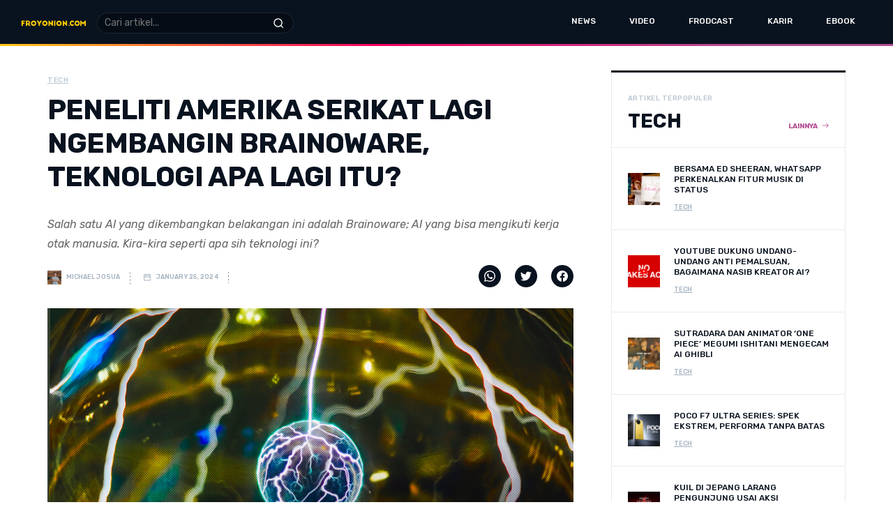

--- FILE ---
content_type: text/html; charset=UTF-8
request_url: https://www.froyonion.com/news/tech/peneliti-amerika-serikat-lagi-ngembangin-brainoware-teknologi-apa-lagi-itu
body_size: 13097
content:
<!doctype html>
<html lang="en" class="">
<head>
    <!-- Required meta tags -->
    <meta charset="utf-8">
    <meta name="viewport" content="width=device-width, initial-scale=1, shrink-to-fit=no">

    <meta name="author" content=“Goodcommerce”/>
    <meta name="email" content=“admin@goodcommerce.co”/>
    <meta name="csrf-token" content="47stjGbkaLhDkbMax2WQbuJfQ0jX1d4YpAPwTOg1">
    <meta name="keywords" content="BRAINOWARE, TEKNOLOGI, BRAINOWARE ADALAH, APA ITU BRAINOWARE, AI, AI BRAINOWARE, OTAK MANUSIA">
    <meta name="description" content="Salah satu AI yang dikembangkan belakangan ini adalah Brainoware; AI yang bisa mengikuti kerja otak manusia. Kira-kira seperti apa sih teknologi ini?">
    <META NAME="RATING" CONTENT="General">
    <META NAME="ROBOTS" CONTENT="index,follow">
    <META NAME="REVISIT-AFTER" CONTENT="2 days">
    <meta property="og:title" content="PENELITI AMERIKA SERIKAT LAGI NGEMBANGIN BRAINOWARE, TEKNOLOGI APA LAGI ITU?">
    <meta property="og:image" content="https://froyonion.sgp1.cdn.digitaloceanspaces.com/images/blogthumbnail/4a1656bff7dd5e24514901ac6f5bac1745257ea2.jpg">
    <meta property="og:description" content="Salah satu AI yang dikembangkan belakangan ini adalah Brainoware; AI yang bisa mengikuti kerja otak manusia. Kira-kira seperti apa sih teknologi ini?">
    <meta property="og:url" content="https://www.froyonion.com/news/tech/peneliti-amerika-serikat-lagi-ngembangin-brainoware-teknologi-apa-lagi-itu">

    <meta name="twitter:card" content="summary"/>
            <meta name="twitter:site" content=""/>
        <meta name="twitter:title" content="PENELITI AMERIKA SERIKAT LAGI NGEMBANGIN BRAINOWARE, TEKNOLOGI APA LAGI ITU?"/>
    <meta name="twitter:description" content="Salah satu AI yang dikembangkan belakangan ini adalah Brainoware; AI yang bisa mengikuti kerja otak manusia. Kira-kira seperti apa sih teknologi ini?"/>
    <meta name="twitter:image" content="https://froyonion.sgp1.cdn.digitaloceanspaces.com/images/blogthumbnail/4a1656bff7dd5e24514901ac6f5bac1745257ea2.jpg"/>
    <META NAME="RATING" CONTENT="General">
    <META NAME="ROBOTS" CONTENT="index,follow">
    <META NAME="REVISIT-AFTER" CONTENT="2 days">

    <link rel="apple-touch-icon" sizes="180x180" href="https://www.froyonion.com/themes/froyonion/frontend/images/favicon/apple-touch-icon.png">
    <link rel="icon" type="image/png" sizes="32x32" href="https://www.froyonion.com/themes/froyonion/frontend/images/favicon/favicon-32x32.png">
    <link rel="icon" type="image/png" sizes="16x16" href="https://www.froyonion.com/themes/froyonion/frontend/images/favicon/favicon-16x16.png">
    <link rel="icon" type="image/png" href="https://www.froyonion.com/themes/froyonion/frontend/images/favicon/favicon.ico"/>
    <link rel="manifest" href="https://www.froyonion.com/themes/froyonion/frontend/images/favicon/site.webmanifest">
    <link rel="mask-icon" href="https://www.froyonion.com/themes/default/frontend/images/favicon/safari-pinned-tab.svg" color="#231f20">
    <meta name="msapplication-TileColor" content="#ffffff">
    <meta name="theme-color" content="#ffffff">

        <title>PENELITI AMERIKA SERIKAT LAGI NGEMBANGIN BRAINOWARE, TEKNOLOGI APA LAGI ITU?</title>
    
    <!-- Bootstrap CSS -->
        <link rel="stylesheet" href="https://www.froyonion.com/themes/default/frontend/css/goodcommerce.css">
      <style>
    .btn.btn-secondary {
      border-color: rgb(229 231 235) !important;
      background-color: rgb(229 231 235) !important;
      color: #09121F !important;
    }
  </style>
    <link rel="stylesheet" href="https://www.froyonion.com/themes/froyonion/frontend/css/bootstrap.min.css">
    <link rel="stylesheet" href="https://www.froyonion.com/themes/froyonion/frontend/css/slick.css">
    <link rel="stylesheet" href="https://www.froyonion.com/themes/froyonion/frontend/css/slick-theme.css">
    <link rel="stylesheet" href="https://www.froyonion.com/themes/froyonion/frontend/css/magnific-popup.css">
    <link rel="stylesheet" href="https://www.froyonion.com/themes/froyonion/frontend/css/style.css?v=20220718">
    <link rel="stylesheet" href="https://www.froyonion.com/themes/default/frontend/css/loading.css">
    <!-- Global site tag (gtag.js) - Google Analytics -->
    <script async src="https://www.googletagmanager.com/gtag/js?id=G-4NBW11Y2VG"></script>
    <script>
      window.dataLayer = window.dataLayer || [];
      function gtag(){dataLayer.push(arguments);}
      gtag('js', new Date());

      gtag('config', 'G-4NBW11Y2VG');
    </script>
    
</head>
<body>
    <div class="loading" style="display:none;">
  <div class="status">
    <svg width='60px' height='60px' xmlns="http://www.w3.org/2000/svg" viewBox="0 0 100 100" preserveAspectRatio="xMidYMid" class="uil-spin"><rect x="0" y="0" width="100" height="100" fill="none" class="bk"></rect><g transform="translate(50 50)"><g transform="rotate(0) translate(34 0)"><circle cx="0" cy="0" r="8" fill="#000"><animate attributeName="opacity" from="1" to="0.1" begin="0s" dur="1s" repeatCount="indefinite"></animate><animateTransform attributeName="transform" type="scale" from="1.5" to="1" begin="0s" dur="1s" repeatCount="indefinite"></animateTransform></circle></g><g transform="rotate(45) translate(34 0)"><circle cx="0" cy="0" r="8" fill="#000"><animate attributeName="opacity" from="1" to="0.1" begin="0.12s" dur="1s" repeatCount="indefinite"></animate><animateTransform attributeName="transform" type="scale" from="1.5" to="1" begin="0.12s" dur="1s" repeatCount="indefinite"></animateTransform></circle></g><g transform="rotate(90) translate(34 0)"><circle cx="0" cy="0" r="8" fill="#000"><animate attributeName="opacity" from="1" to="0.1" begin="0.25s" dur="1s" repeatCount="indefinite"></animate><animateTransform attributeName="transform" type="scale" from="1.5" to="1" begin="0.25s" dur="1s" repeatCount="indefinite"></animateTransform></circle></g><g transform="rotate(135) translate(34 0)"><circle cx="0" cy="0" r="8" fill="#000"><animate attributeName="opacity" from="1" to="0.1" begin="0.37s" dur="1s" repeatCount="indefinite"></animate><animateTransform attributeName="transform" type="scale" from="1.5" to="1" begin="0.37s" dur="1s" repeatCount="indefinite"></animateTransform></circle></g><g transform="rotate(180) translate(34 0)"><circle cx="0" cy="0" r="8" fill="#000"><animate attributeName="opacity" from="1" to="0.1" begin="0.5s" dur="1s" repeatCount="indefinite"></animate><animateTransform attributeName="transform" type="scale" from="1.5" to="1" begin="0.5s" dur="1s" repeatCount="indefinite"></animateTransform></circle></g><g transform="rotate(225) translate(34 0)"><circle cx="0" cy="0" r="8" fill="#000"><animate attributeName="opacity" from="1" to="0.1" begin="0.62s" dur="1s" repeatCount="indefinite"></animate><animateTransform attributeName="transform" type="scale" from="1.5" to="1" begin="0.62s" dur="1s" repeatCount="indefinite"></animateTransform></circle></g><g transform="rotate(270) translate(34 0)"><circle cx="0" cy="0" r="8" fill="#000"><animate attributeName="opacity" from="1" to="0.1" begin="0.75s" dur="1s" repeatCount="indefinite"></animate><animateTransform attributeName="transform" type="scale" from="1.5" to="1" begin="0.75s" dur="1s" repeatCount="indefinite"></animateTransform></circle></g><g transform="rotate(315) translate(34 0)"><circle cx="0" cy="0" r="8" fill="#000"><animate attributeName="opacity" from="1" to="0.1" begin="0.87s" dur="1s" repeatCount="indefinite"></animate><animateTransform attributeName="transform" type="scale" from="1.5" to="1" begin="0.87s" dur="1s" repeatCount="indefinite"></animateTransform></circle></g></g></svg>
  </div>
</div>    <style>
    @media  screen and (min-width: 992px) and (min-width: 992px) {
        .mobile-search {
            margin-top: -10px;
        }
    }
</style>
<header id="header" class="header ">
  <div class="container container-wide">
    <div class="row align-items-center">
      <div class="col-lg-4 col-12">
        <div class="main-logo d-block d-lg-flex align-items-center">
          <div class="mobile-menu mobile-only">
            <a href="#">Menu</a>
          </div>
          <a href="https://www.froyonion.com"><img src="https://www.froyonion.com/themes/froyonion/frontend/images/new-logo.png" width="160"></a>
          <div class="mobile-search">
            <img class="search-icon d-block d-lg-none" src="https://www.froyonion.com/themes/froyonion/frontend/images/icon/search-white.svg" width="17">
            <form class="search-form ms-lg-3" action="https://www.froyonion.com/news/search">
              <input class="search-input" type="text" name="s" placeholder="Cari artikel...">
              <button class="search-btn" type="submit"><img src="https://www.froyonion.com/themes/froyonion/frontend/images/icon/search-white.svg" width="13.5"></button>
            </form>
          </div>
        </div>
      </div>
      <div class="col-lg-8">
        <div class="main-menu">
          <div class="mobile-menu mobile-menu__close mobile-only" style="z-index: 12;">
            <a href="#">Menu</a>
          </div>
          <ul class="list-unstyled d-lg-flex justify-content-end mb-0">
            <li class="position-relative have-child " style="z-index: 10;">
              <a href="https://www.froyonion.com/news/all">News</a>
              <ul class="list-unstyled d-lg-none mb-0 flex-wrap">
                <li ><a href="https://www.froyonion.com/news/all" style="display:none;">All Topics</a></li>
                                <li ><a href="https://www.froyonion.com/news/movies">Movies</a></li>
                                <li ><a href="https://www.froyonion.com/news/music">Music</a></li>
                                <li ><a href="https://www.froyonion.com/news/sports">Sports</a></li>
                                <li ><a href="https://www.froyonion.com/news/fashion">Fashion</a></li>
                                <li ><a href="https://www.froyonion.com/news/tech">Tech</a></li>
                                <li ><a href="https://www.froyonion.com/news/beauty">Beauty</a></li>
                                <li ><a href="https://www.froyonion.com/news/food">Food</a></li>
                                <li ><a href="https://www.froyonion.com/news/design">Design</a></li>
                                <li ><a href="https://www.froyonion.com/news/lifestyle">Lifestyle</a></li>
                                <li ><a href="https://www.froyonion.com/news/stories">Stories</a></li>
                                <li ><a href="https://www.froyonion.com/news/in-depth">In Depth</a></li>
                                <li ><a href="https://www.froyonion.com/news/tips">Tips</a></li>
                                <li ><a href="https://www.froyonion.com/news/creative">Creative</a></li>
                                <li ><a href="https://www.froyonion.com/news/froyonionhq">FroyonionHQ</a></li>
                                <li ><a href="https://www.froyonion.com/news/books">Books</a></li>
                              </ul>
            </li>
            <li class="have-child  d-none">
              <a href="https://www.froyonion.com/shop">Shop</a>
              <ul class="list-unstyled d-lg-flex mb-0">
                <li ><a href="https://www.froyonion.com/shop">Semua Kategori</a></li>
                                <li ><a href="https://www.froyonion.com/c/t-shirt">T-SHIRT</a></li>
                                <li ><a href="https://www.froyonion.com/c/art-work">ART WORK</a></li>
                                <li ><a href="https://www.froyonion.com/c/jaket">JAKET</a></li>
                                <li ><a href="https://www.froyonion.com/c/cap">CAP</a></li>
                                <li ><a href="https://www.froyonion.com/c/shorts">SHORTS</a></li>
                                <li ><a href="https://www.froyonion.com/c/sling-bag">SLING BAG</a></li>
                                <li ><a href="https://www.froyonion.com/c/socks">SOCKS</a></li>
                              </ul>
            </li>
            <li class=""><a href="https://www.froyonion.com/video">Video</a></li>
            <li><a href="https://open.spotify.com/show/0zMI2bOAxumaNph6a3h32j?si=XVEt_Wd4RsuC6pYXhQwaJw&dl_branch=1" target="_blank">Frodcast</a></li>
            <li class=""><a href="https://www.froyonion.com/karir">Karir</a></li>
            
            <li><a href="https://www.froyonion.com/ilmu-gratis">eBook</a></li>
            <li class="menu-subscribe d-none">
              <a href="javascript:void(0);">Subscribe</a>
              <!-- sidebar widget subscribe start -->
              <div class="popup-widget widget-subscribe">
                <header class="title-head title-head__white">
                  <div class="popup-widget__close">
                    <a href="#"><img src="https://www.froyonion.com/themes/froyonion/frontend/images/icon/times.svg" alt=""></a>
                  </div>
                  <span class="sub-title" style="display:none;">Dengarkan</span>
                  <h2 class="second-title">Jangan ketinggalan artikel-artikel Froyonion terbaru di inbox kamu. Dijamin seru!</h2>
                </header>

                <div class="widget-footer__subscribe" style="padding:15px 15px 15px;">
                  <iframe src="https://froyonion.substack.com/embed" width="480" height="150" style="border:1px solid #EEE; background:white;" frameborder="0" scrolling="no"></iframe>
                </div>
              </div>
              <!-- sidebar widget subscribe end -->
            </li>
          </ul>
        </div>
      </div>
    </div>
  </div>
</header>
      <main>
    <section class="section section-detail-article">
      <div class="container">
        <div class="row">
          <div class="col-md-7 col-lg-8">
            <div class="article-max-left">

              <header class="title-head">
                <span class="sub-title text-underline">Tech</span>
                <h1 class="main-title main-title__nocase">PENELITI AMERIKA SERIKAT LAGI NGEMBANGIN BRAINOWARE, TEKNOLOGI APA LAGI ITU?</h1>
                <div class="space30"></div>
              </header>

              <!-- arcticle detail start -->
              <div class="inner-article inner-article__detail bb-0">
                <div class="detail-article-top">
                  <div class="text-italic">
                    <p>Salah satu AI yang dikembangkan belakangan ini adalah Brainoware; AI yang bisa mengikuti kerja otak manusia. Kira-kira seperti apa sih teknologi ini?</p>
                  </div>
                  <div class="row">
                    <div class="col-md-8">
                      <div class="category-article category-article__netral">
                        <div class="category-panel category-panel__nopad mt-2">
                          <a class="category-list" href="https://www.froyonion.com/news/penulis/michael-josua"><img src="https://froyonion.sgp1.cdn.digitaloceanspaces.com/images/author/24a503a7d8e5eaf2f4e7d0759f59379756383527.png" alt="" width="20"> Michael Josua</a>
                          <a class="category-list" href="#"><img src="https://www.froyonion.com/themes/froyonion/frontend/images/calendar.png" style="width:12px;" alt="calendar"> January 25, 2024</a>
                          <span class="category-list" style="display: none;"><img src="https://www.froyonion.com/themes/froyonion/frontend/images/eye.png" style="width:12px;" alt="eye"> 407</span>
                                                  </div>
                      </div>
                    </div>
                    <div class="col-md-4">
                      <ul class="article-share article-share__top list-unstyled d-flex justify-content-center justify-content-md-end mb-0">
                        <li><a href="https://wa.me/?text=https://www.froyonion.com/news/tech/peneliti-amerika-serikat-lagi-ngembangin-brainoware-teknologi-apa-lagi-itu"><img src="https://www.froyonion.com/themes/froyonion/frontend/images/icon/whatsapp.svg" width="32" alt="whatsapp" rel="no-follow"></a></li>
                        <li><a href="https://twitter.com/intent/tweet?text=PENELITI AMERIKA SERIKAT LAGI NGEMBANGIN BRAINOWARE, TEKNOLOGI APA LAGI ITU?&url=https://www.froyonion.com/news/tech/peneliti-amerika-serikat-lagi-ngembangin-brainoware-teknologi-apa-lagi-itu"><img src="https://www.froyonion.com/themes/froyonion/frontend/images/icon/twitter.svg" width="32" alt="twitter" rel="no-follow"></a></li>
                        <li><a href="https://www.facebook.com/sharer/sharer.php?u=https://www.froyonion.com/news/tech/peneliti-amerika-serikat-lagi-ngembangin-brainoware-teknologi-apa-lagi-itu"><img src="https://www.froyonion.com/themes/froyonion/frontend/images/icon/facebook.svg" width="32" alt="facebook" rel="no-follow"></a></li>
                        <lii style="display:none;"><a href="#"><img src="https://www.froyonion.com/themes/froyonion/frontend/images/icon/remix.svg" width="32" alt="remix" rel="no-follow"></a></li>
                      </ul>
                    </div>
                  </div>
                  <div class="space30"></div>
                </div>
                <div class="article-dynamic">
                  <div class="article-featured-image">
                    <figure>
                      <img src="https://froyonion.sgp1.cdn.digitaloceanspaces.com/images/blogdetail/4a1656bff7dd5e24514901ac6f5bac1745257ea2.jpg" width="754" alt="title">
                    </figure>
                  </div>
                  <p><a href="http://froyonion.com"><strong>FROYONION.COM</strong></a><strong> -</strong> Dunia teknologi berkembang dengan sangat pesat dari waktu ke waktu tanpa disadari. Misalnya adalah&nbsp;<i>artificial intelligence</i> (AI) alias kecerdasan buatan.&nbsp;</p><p>Namun, apa jadinya jika AI tersebut dikembangkan lebih jauh lagi melampaui apa yang bisa dilakukannya sekarang ini. Khususnya, pendekatan AI yang disatukan dengan kepintaran manusia.&nbsp;</p><p>Ternyata teknologi tersebut bukan tak mungkin akan hadir di tengah kehidupan kita sehari-hari.&nbsp;</p><p>Dalam penelitian terbaru yang diterbitkan dalam jurnal&nbsp;<a href="https://www.nature.com/articles/s41928-023-01069-w"><i>Nature Electronics</i></a>, para peneliti di Amerika Serikat kini tengah mengembangkan sebuah&nbsp;<i>hardware</i> AI yang disebut sebagai&nbsp;<i><strong>Brainoware</strong></i>.&nbsp;</p><p>Teknologi&nbsp;<i>Brainoware</i> akan menggunakan sistem komputasi yang adaptif dengan jaringan saraf organoid otak.&nbsp;<i>FYI</i>, organoid adalah miniatur dari sebuah organ. Menyatukannya dengan AI … terdengar mengerikan?&nbsp;</p><p><strong>BACA JUGA: </strong><a href="https://www.froyonion.com/news/tech/huawei-rilis-tws-berbentuk-anting-dijual-di-indonesia-seharga-2-7-juta"><strong>HUAWEI RILIS TWS BERBENTUK ANTING, DIJUAL DI INDONESIA SEHARGA 2,7 JUTA</strong></a></p><p>Mungkin kita harus memahami cerita di balik pengembangan teknologi&nbsp;<i>Brainoware</i> dulu. Sebenarnya, para peneliti mencoba mengembangkan teknologi ini karena terinspirasi pada jaringan sel yang ada pada otak manusia.&nbsp;</p><p>Bagian tubuh tersebut memiliki efisiensi yang optimal dalam penggunaan energi, neurogenesis, hingga&nbsp;<i>plasticity</i> saraf yang memungkinkan pemrosesan data terjadi efektif.&nbsp;</p><p>Meskipun saat ini sudah ada teknologi&nbsp;<i>chip neuromorphic</i> yang punya fungsi meniru kerja otak, tapi para peneliti beranggapan jika saat ini ada kebutuhan untuk meningkatkan kemampuan mereka dalam memproses informasi, mengatasi ketidakpastian, hingga menggunakan energi.&nbsp;</p><p>Makanya,&nbsp;<i>Brainoware</i> didesain untuk bisa mengatasi itu semua.&nbsp;</p><h3><strong>APAKAH REALISTIS PROYEK BRAINOWARE INI?&nbsp;</strong></h3><p>Saat ini kita dihadapkan pada pengembangan teknologi yang jauh melampaui peradaban.&nbsp;</p><p>Mungkin sikap skeptis orang awam akan bertanya, apakah teknologi ini berbahaya? Lalu apakah memang proyek yang dikembangkan ini bisa terwujud dan realistis?&nbsp;</p><p>Tim<a href="http://froyonion.com">&nbsp;Froyonion.com</a> berbincang dengan pakar keamanan siber dan forensik digital,&nbsp;<strong>Alfons Tanujaya</strong> untuk memahami lebih jauh mengenai pengembangan&nbsp;<i>Brainoware</i> ini.&nbsp;</p><p>Menurutnya, teknologi ini pada dasarnya memang ditujukan untuk memberikan efisiensi pada AI yang selama ini membutuhkan sumber daya tinggi serta mahal.&nbsp;</p><p>Tapi menurut dia, untuk bisa menggabungkan AI dengan manusia ini masih sangat jauh untuk diwujudkan.&nbsp;</p><p>"Terlalu awal Brainoware ini, rasanya sampai tahap implementasi masih jauh. Kalaupun Brainoware bisa berhasil,&nbsp;<i>value</i> terbesar yang bisa diberikan adalah penghematan daya dan efisiensi dibandingkan sistem training AI saat ini," kata Alfons saat berbincang.&nbsp;</p><p>Menurutnya, hingga saat ini, seluruh penelitian tersebut pun masih dalam perencanaan dan belum ada aplikasi nyata yang berhasil untuk didemonstrasikan ke publik.&nbsp;</p><p><strong>BACA JUGA: </strong><a href="https://www.froyonion.com/news/tech/mengulik-kecanggihan-hyundai-ioniq-6-yang-resmi-dijual-di-indonesia"><strong>MENGULIK KECANGGIHAN HYUNDAI IONIQ 6 YANG RESMI DIJUAL DI INDONESIA</strong></a></p><p>Alfons beranggapan jika&nbsp;<i>Brainoware</i> ini merupakan sesuatu yang memerlukan tahap penelitian sangat dalam dan dikerjakan dalam waktu lama.&nbsp;</p><p>Sebenarnya, bagaimana kira-kira penelitian ini dilakukan? Fungsi apa yang nantinya bakal diemban oleh&nbsp;<i>Brainoware</i> sehingga bisa memaksimalkan potensi penggunaan AI sehari-hari bagi manusia?&nbsp;</p><p>Dilansir dari&nbsp;<a href="https://www.news-medical.net/news/20231212/Brainoware-A-breakthrough-AI-approach-using-brain-organoids-for-advanced-computation.aspx">Medical Life Science</a>, peneliti bernama Sushama R Chaphalkar menjelaskan jika&nbsp;<i>Brainoware</i> ini rencananya akan diintegrasikan ke dalam kerangka komputasi dengan tiga komponen utama: input, reservoir, dan output.&nbsp;</p><p>Sistem ini dibangun dengan memasang sebuah organoid otak fungsional yang fungsinya untuk menerima sinyal dari lapisan input.&nbsp;</p><p>Salah satu uji coba yang dilakukan ialah,&nbsp;<i>Brainoware</i> harus mengidentifikasi suara vokal dari pembicara dalam sebuah diskusi.&nbsp;</p><p>Metodenya, peneliti memutarkan 240 clip audio vokal Jepang yang diucapkan oleh delapan pria berbeda.&nbsp;</p><p>Dari penelitian tersebut,&nbsp;<i>Brainoware</i> bisa mendapat akurasi pengenalan suara 51 hingga 78 persen lebih baik.&nbsp;</p><p>Hal tersebut, menurut para peneliti, menunjukkan jika&nbsp;<i>Brainoware</i> memiliki kemampuan belajar tanpa pengawasan yang mengesankan.&nbsp;</p><h3><strong>APA TANTANGAN BAGI BRAINOWARE NANTINYA?&nbsp;</strong></h3><p>Mengembangkan teknologi mutakhir tentunya nggak bisa lepas dari potensi kerawanan dan bahaya yang bisa saja muncul. Tentunya, hal ini terjadi pada setiap pengembangan teknologi sehingga para peneliti nggak bisa terburu-buru untuk mengeksekusi implementasi teknologi itu.&nbsp;</p><p>Bagi Alfons, perkembangan industri AI yang sangat masif tak lepas dari peran para prompter atau pemberi perintah yang andal.&nbsp;</p><p>AI bisa sangat membantu pekerjaan manusia ketika prompt yang diberikan kepada mereka sesuai sehingga mereka sebagai kecerdasan buatan bisa memahami dan mengolahnya dalam sekali jalan.&nbsp;</p><p>Tapi lagi-lagi, hal tersebut menjadi salah satu tantangan ketika kita mengembangkan teknologi AI.&nbsp;</p><p>"AI bisa saja diterapkan dalam mengamankan serangan siber asal prompternya jago. Sebagai catatan, sebaliknnya AI juga bisa digunakan untuk mencari celah keamanan dari sistem,” ujar Alfons.&nbsp;</p><p>Jadi dalam hal ini semuanya kembali kepada manusia operator di belakangnya. Yang akan menang adalah yang paling bisa memanfaatkan AI untuk kepentingannya," tambahnya.&nbsp;</p><p><strong>BACA JUGA: </strong><a href="https://www.froyonion.com/news/tech/deepfake-kekhawatiran-dan-kontroversi-yang-tercipta-karena-kecanggihannya"><strong>DEEPFAKE: KEKHAWATIRAN DAN KONTROVERSI YANG TERCIPTA KARENA KECANGGIHANNYA</strong></a></p><p>Jika kita merefleksikan prinsip tersebut pada&nbsp;<i>Brainoware</i>, tentunya proses mendapatkan organioid itu memerlukan proses persiapan yang sangat matang agar tidak menjadi batu sandungan bagi manusia yang menciptakan teknologi itu.&nbsp;</p><p>Ke depannya juga, harus diperhatikan bagaimana agar&nbsp;<i>maintenance</i> teknologi AI ini berjalan baik sehingga fungsinya tetap sempurna dan bertahan untuk jangka panjang.&nbsp;</p><p>Perangkat pendukung&nbsp;<i>Brainoware</i> juga harus diciptakan sehingga manajemen data bisa berlangsung dengan efisien.&nbsp;</p><p><i>Di lain sisi, Alfons beranggapan pengembangan teknologi yang terlalu tergesa-gesar dan dilakukan dengan cepat bisa akan berbahaya bagi manusia.&nbsp;</i></p><p>Hal tersebut tentunya perlu menjadi perhatian utama sebelum setiap pihak memutuskan untuk mengembangkan sesuatu.&nbsp;</p><p>"Sejauh tidak melanggar norma dan etika, harusnya tidak masalah. Karena [Brainoware] ini tidak mengambil langsung dari makhluk hidup, tetapi membiakkan dari stem cell,” ujaar Alfons.&nbsp;</p><p>“Namun, yang lebih penting sebenarnya adalah masalah yang ditimbulkan oleh AI itu sendiri. Pada suatu titik, jika berkembang terlalu cepat, apapun sarananya mau brainoware atau bukan akan mampu melebihi manusia dan berpotensi menjadi ancaman bagi manusia. Itu yang menurut saya lebih penting untuk menjadi perhatian," tandasnya.&nbsp;</p><p>Bagaimana menurut kamu? Apakah Brainoware ini jadi salah satu teknologi yang patut dinantikan? (*/)</p>
                  <ul class="article-share article-share__bottom list-unstyled d-flex mb-0">
                    <li><a href="https://wa.me/?text=https://www.froyonion.com/news/tech/peneliti-amerika-serikat-lagi-ngembangin-brainoware-teknologi-apa-lagi-itu"><img src="https://www.froyonion.com/themes/froyonion/frontend/images/icon/whatsapp.svg" width="24" alt="whatsapp" rel="no-follow"></a></li>
                    <li><a href="https://twitter.com/intent/tweet?text=PENELITI AMERIKA SERIKAT LAGI NGEMBANGIN BRAINOWARE, TEKNOLOGI APA LAGI ITU?&url=https://www.froyonion.com/news/tech/peneliti-amerika-serikat-lagi-ngembangin-brainoware-teknologi-apa-lagi-itu"><img src="https://www.froyonion.com/themes/froyonion/frontend/images/icon/twitter.svg" width="24" alt="twitter" rel="no-follow"></a></li>
                    <li><a href="https://www.facebook.com/sharer/sharer.php?u=https://www.froyonion.com/news/tech/peneliti-amerika-serikat-lagi-ngembangin-brainoware-teknologi-apa-lagi-itu"><img src="https://www.froyonion.com/themes/froyonion/frontend/images/icon/facebook.svg" width="24" alt="facebook" rel="no-follow"></a></li>
                    <li style="display:none;"><a href="#"><img src="https://www.froyonion.com/themes/froyonion/frontend/images/icon/remix.svg" width="24" alt="remix" rel="no-follow"></a></li>
                  </ul>
                  <div class="col-md-12 mt-4">
                                      </div>
                </div>
              </div>
              <!-- arcticle detail end -->
              <!-- sidebar widget author start -->
                <div class="widget-author">
                  <div class="row">
                    <div class="col-md-3 col-max-135">
                      <figure>
                        <img src="https://froyonion.sgp1.cdn.digitaloceanspaces.com/images/author/24a503a7d8e5eaf2f4e7d0759f59379756383527.png" width="100" alt="">
                      </figure>
                    </div>
                    <div class="col-md">
                      <header class="title-head title-head__white">
                        <span class="sub-title">Penulis</span>
                        <h2 class="main-title text-capitalize mb-4">Michael Josua</h2>
                        <p>Cuma mantan wartawan yang sekarang hijrah jadi pekerja kantoran, suka motret sama nulis. Udah itu aja, sih!</p>
                      </header>

                      <div class="row align-items-center athor-contact">
                        <div class="col-md">
                          <a class="btn btn-text-left btn-purple" href="https://www.froyonion.com/news/penulis/michael-josua">Semua Artikel Penulis</a>
                        </div>
                                                <div class="col-md">
                          <ul class="d-flex justify-content-center justify-content-md-end align-items-center list-unstyled mb-0 mt-4 mt-md-0">
                            <li><span>Hubungi</span></li>
                                                        <li><a href="https://www.instagram.com/mikejosua/" target="_blank"><img src="https://www.froyonion.com/themes/froyonion/frontend/images/icon/instagram.svg" width="16" alt="Instagram"></a></li>
                                                                                    <li><a href="mailto:mjosua96@gmail.com" target="_blank"><img src="https://www.froyonion.com/themes/froyonion/frontend/images/icon/envelope.svg" width="16" alt="Email"></a></li>
                                                      </ul>
                        </div>
                                              </div>

                    </div>
                  </div>
                </div>
                <!-- sidebar widget author end -->
            </div>
          </div>
          <div class="col-md-5 col-lg-4">
            <div class="article-max-right">

              <!-- sidebar widget article start -->
              <div class="sidebar-widget widget-article">
                <header class="title-head">
                  <span class="sub-title">Artikel Terpopuler</span>
                  <h2 class="main-title">Tech</h2>
                  <a class="see-more" href="https://www.froyonion.com/news/tech">Lainnya</a>
                </header>

                                                  <a href="https://www.froyonion.com/news/tech/bersama-ed-sheeran-whatsapp-perkenalkan-fitur-musik-di-status" class="inner-article image-left d-flex align-items-center with-padding border-full">
                  <div class="image-left__x__small">
                    <img src="https://froyonion.sgp1.cdn.digitaloceanspaces.com/images/blogicon/fcd6e5bbb3953f15a75bcdf2fdb66adcc84dacf1.jpg" width="46" alt="">
                  </div>
                  <div>
                    <h4>BERSAMA ED SHEERAN, WHATSAPP PERKENALKAN FITUR MUSIK DI STATUS</h4>
                    <div class="category-article category-article__netral category-article__top mb-0">
                      <div class="category-panel category-panel__nopad category-panel__transparent">
                        <span class="category-list text-underline">Tech</span>
                      </div>
                    </div>
                  </div>
                </a>
                                                                    <a href="https://www.froyonion.com/news/tech/youtube-dukung-undang-undang-anti-pemalsuan-bagaimana-nasib-kreator-ai" class="inner-article image-left d-flex align-items-center with-padding border-full">
                  <div class="image-left__x__small">
                    <img src="https://froyonion.sgp1.cdn.digitaloceanspaces.com/images/blogicon/0fc16b0dfec26b6be0079f7a03ace40a37b6593a.jpg" width="46" alt="">
                  </div>
                  <div>
                    <h4>YOUTUBE DUKUNG UNDANG-UNDANG ANTI PEMALSUAN, BAGAIMANA NASIB KREATOR AI?</h4>
                    <div class="category-article category-article__netral category-article__top mb-0">
                      <div class="category-panel category-panel__nopad category-panel__transparent">
                        <span class="category-list text-underline">Tech</span>
                      </div>
                    </div>
                  </div>
                </a>
                                                                    <a href="https://www.froyonion.com/news/tech/sutradara-dan-animator-one-piece-megumi-ishitani-mengecam-ai-ghibli" class="inner-article image-left d-flex align-items-center with-padding border-full">
                  <div class="image-left__x__small">
                    <img src="https://froyonion.sgp1.cdn.digitaloceanspaces.com/images/blogicon/df58c18be1576252e0c2f885dc787f59637b8bcd.jpg" width="46" alt="">
                  </div>
                  <div>
                    <h4>SUTRADARA DAN ANIMATOR ‘ONE PIECE’ MEGUMI ISHITANI MENGECAM AI GHIBLI</h4>
                    <div class="category-article category-article__netral category-article__top mb-0">
                      <div class="category-panel category-panel__nopad category-panel__transparent">
                        <span class="category-list text-underline">Tech</span>
                      </div>
                    </div>
                  </div>
                </a>
                                                                    <a href="https://www.froyonion.com/news/tech/poco-f7-ultra-series-spek-ekstrem-performa-tanpa-batas" class="inner-article image-left d-flex align-items-center with-padding border-full">
                  <div class="image-left__x__small">
                    <img src="https://froyonion.sgp1.cdn.digitaloceanspaces.com/images/blogicon/deeb2bafc50528677dd8100efc8cbe55b5b0433a.jpg" width="46" alt="">
                  </div>
                  <div>
                    <h4>POCO F7 ULTRA SERIES: SPEK EKSTREM, PERFORMA TANPA BATAS</h4>
                    <div class="category-article category-article__netral category-article__top mb-0">
                      <div class="category-panel category-panel__nopad category-panel__transparent">
                        <span class="category-list text-underline">Tech</span>
                      </div>
                    </div>
                  </div>
                </a>
                                                                    <a href="https://www.froyonion.com/news/tech/kuil-di-jepang-larang-pengunjung-usai-aksi-vandalisme-di-dalam-game" class="inner-article image-left d-flex align-items-center with-padding border-full">
                  <div class="image-left__x__small">
                    <img src="https://froyonion.sgp1.cdn.digitaloceanspaces.com/images/blogicon/24eed60a8bcfd2726c466a4bc027fecaf4320732.jpg" width="46" alt="">
                  </div>
                  <div>
                    <h4>KUIL DI JEPANG LARANG PENGUNJUNG USAI AKSI VANDALISME DI DALAM GAME</h4>
                    <div class="category-article category-article__netral category-article__top mb-0">
                      <div class="category-panel category-panel__nopad category-panel__transparent">
                        <span class="category-list text-underline">Tech</span>
                      </div>
                    </div>
                  </div>
                </a>
                                                                                                                                                      </div>
              <!-- sidebar widget article end -->

              <!-- sidebar widget ads start -->

<!-- sidebar widget ads end -->
              <!-- sidebar widget video start -->
<div class="sidebar-widget widget-video">
  <header class="title-head">
    <span class="sub-title">Dari Youtube Froyonion</span>
    <h2 class="main-title">VIdeo Terbaru</h2>
    <div class="space20"></div>
  </header>

    <a href="https://www.youtube.com/watch?v=BWhrtnzY8L4" class="video-popup inner-article image-left d-flex align-items-center mb-10 pb-0 border-full">
    <div class="image-left__medium video-icon video-icon__small video-icon__center">
      <img class="lazy" src="https://img.youtube.com/vi/BWhrtnzY8L4/mqdefault.jpg" width="128" alt="">
    </div>
    <div>
      <h4>2026: THIS ACCOUNT IS NOT FOR SALE~ | FLOG</h4>
      <div class="category-article category-article__netral category-article__top mb-0">
        <div class="category-panel category-panel__nopad category-panel__transparent">
          <span class="category-list">31 December</span>
        </div>
      </div>
    </div>
  </a>
    <a href="https://www.youtube.com/watch?v=EFgqZ6ejFRs" class="video-popup inner-article image-left d-flex align-items-center mb-10 pb-0 border-full">
    <div class="image-left__medium video-icon video-icon__small video-icon__center">
      <img class="lazy" src="https://img.youtube.com/vi/EFgqZ6ejFRs/mqdefault.jpg" width="128" alt="">
    </div>
    <div>
      <h4>MIKO BELAJAR BISNIS KULINER SAMA PEMENANG DSC?!! | #KULINERIKUY</h4>
      <div class="category-article category-article__netral category-article__top mb-0">
        <div class="category-panel category-panel__nopad category-panel__transparent">
          <span class="category-list">12 March</span>
        </div>
      </div>
    </div>
  </a>
    <a href="https://www.youtube.com/watch?v=UQvePAwNHXA" class="video-popup inner-article image-left d-flex align-items-center mb-10 pb-0 border-full">
    <div class="image-left__medium video-icon video-icon__small video-icon__center">
      <img class="lazy" src="https://img.youtube.com/vi/UQvePAwNHXA/mqdefault.jpg" width="128" alt="">
    </div>
    <div>
      <h4>PERJALANAN KULINER BINTARO DIMULAI | #KULINERIKUY X BINTARO PT.1</h4>
      <div class="category-article category-article__netral category-article__top mb-0">
        <div class="category-panel category-panel__nopad category-panel__transparent">
          <span class="category-list">10 January 2025</span>
        </div>
      </div>
    </div>
  </a>
    <a href="https://www.youtube.com/watch?v=PTi9VKJ5BDg" class="video-popup inner-article image-left d-flex align-items-center mb-10 pb-0 border-full">
    <div class="image-left__medium video-icon video-icon__small video-icon__center">
      <img class="lazy" src="https://img.youtube.com/vi/PTi9VKJ5BDg/mqdefault.jpg" width="128" alt="">
    </div>
    <div>
      <h4>KULINER MENAWAN PULAU BINTAN | KULINERIKUY X TANJUNG PINANG EP.2</h4>
      <div class="category-article category-article__netral category-article__top mb-0">
        <div class="category-panel category-panel__nopad category-panel__transparent">
          <span class="category-list">25 December 2024</span>
        </div>
      </div>
    </div>
  </a>
    <a href="https://www.youtube.com/watch?v=m4mjHD39WRc" class="video-popup inner-article image-left d-flex align-items-center mb-10 pb-0 border-full">
    <div class="image-left__medium video-icon video-icon__small video-icon__center">
      <img class="lazy" src="https://img.youtube.com/vi/m4mjHD39WRc/mqdefault.jpg" width="128" alt="">
    </div>
    <div>
      <h4>Batik Fractal: Inovasi Tanpa Meninggalkan Tradisi | Froyonion Meets</h4>
      <div class="category-article category-article__netral category-article__top mb-0">
        <div class="category-panel category-panel__nopad category-panel__transparent">
          <span class="category-list">4 November 2024</span>
        </div>
      </div>
    </div>
  </a>
  
  <div class="widget-footer__video">
    <a class="btn col-12 btn-text-left btn-black btn-arrow" href="https://www.froyonion.com/video">Lihat Episode lain</a>
  </div>
</div>
<!-- sidebar widget video end -->
              <!-- sidebar widget ads start -->

<!-- sidebar widget ads end -->
              <!-- sidebar widget article big image start -->
              <div class="sidebar-widget widget-article">
                <header class="title-head">
                  <span class="sub-title">Artikel</span>
                  <h2 class="main-title">Lainnya...</h2>
                </header>
                                                                                                                                                                                                                            <a href="https://www.froyonion.com/news/tech/huawei-mate-x6-revolusi-smartphone-lipat-dengan-desain-premium-dan-performa-unggul" class="inner-article align-items-center with-padding border-full">
                  <div class="mb-3">
                    <img src="https://froyonion.sgp1.cdn.digitaloceanspaces.com/images/blogthumbnail/218c0a90839bf8e0e6ed1e8cb1fc93b9518f4316.jpg" width="293" alt="">
                  </div>
                  <div>
                    <h2>HUAWEI MATE X6: REVOLUSI SMARTPHONE LIPAT DENGAN DESAIN PREMIUM DAN PERFORMA UNGGUL</h2>
                    <div class="category-article category-article__netral category-article__top mb-0">
                      <div class="category-panel category-panel__nopad category-panel__transparent">
                        <span class="category-list"><img src="https://froyonion.sgp1.cdn.digitaloceanspaces.com/images/author/efe4ff46716b3d1379f2c606d30f4ea800eb9225.png" alt="" width="20"> Muhammad Nur Faizi</span>
                        <span class="category-list">Tech</span>
                      </div>
                    </div>
                  </div>
                </a>
                                                                    <a href="https://www.froyonion.com/news/tech/xiaomi-15-ultra-resmi-dirilis-kecanggihan-lensa-leica-dalam-genggaman" class="inner-article align-items-center with-padding border-full">
                  <div class="mb-3">
                    <img src="https://froyonion.sgp1.cdn.digitaloceanspaces.com/images/blogthumbnail/df3cea1fb3360971d0c17b4d0d90d0aa6e977016.jpg" width="293" alt="">
                  </div>
                  <div>
                    <h2>XIAOMI 15 ULTRA RESMI DIRILIS, KECANGGIHAN LENSA LEICA DALAM GENGGAMAN</h2>
                    <div class="category-article category-article__netral category-article__top mb-0">
                      <div class="category-panel category-panel__nopad category-panel__transparent">
                        <span class="category-list"><img src="https://froyonion.sgp1.cdn.digitaloceanspaces.com/images/author/cd2891b26dcd9a131fed13e1cd82fd5d321b9418.png" alt="" width="20"> Shofyan Kurniawan</span>
                        <span class="category-list">Tech</span>
                      </div>
                    </div>
                  </div>
                </a>
                                                                    <a href="https://www.froyonion.com/news/tech/skin-spike-spiegel-di-fortnite-kolaborasi-epic-dengan-anime-cowboy-bebop" class="inner-article align-items-center with-padding border-full">
                  <div class="mb-3">
                    <img src="https://froyonion.sgp1.cdn.digitaloceanspaces.com/images/blogthumbnail/766463d614ad6e9f70554884105e3d1446d66a10.jpg" width="293" alt="">
                  </div>
                  <div>
                    <h2>SKIN ‘SPIKE SPIEGEL’ DI FORTNITE? KOLABORASI EPIC DENGAN ANIME COWBOY BEBOP!</h2>
                    <div class="category-article category-article__netral category-article__top mb-0">
                      <div class="category-panel category-panel__nopad category-panel__transparent">
                        <span class="category-list"><img src="https://froyonion.sgp1.cdn.digitaloceanspaces.com/images/author/aacf1d68d7d54935c8824448c5e9702fdf1a00db.png" alt="" width="20"> Anandita Marwa Aulia</span>
                        <span class="category-list">Tech</span>
                      </div>
                    </div>
                  </div>
                </a>
                                                </div>
              <!-- sidebar widget article big image end -->

            </div>
          </div>
        </div>
      </div>
    </section>

    <section class="section pt-0">
      <div class="container container-x-short">
        <!-- ads area start -->

<!-- ads area end -->
        <div class="comment-area">
          <div class="space20"></div>
          <div id="disqus_thread"></div>
          <script>
              /**
              *  RECOMMENDED CONFIGURATION VARIABLES: EDIT AND UNCOMMENT THE SECTION BELOW TO INSERT DYNAMIC VALUES FROM YOUR PLATFORM OR CMS.
              *  LEARN WHY DEFINING THESE VARIABLES IS IMPORTANT: https://disqus.com/admin/universalcode/#configuration-variables    */

              var disqus_config = function () {
                this.page.url = "https://www.froyonion.com/news/tech/peneliti-amerika-serikat-lagi-ngembangin-brainoware-teknologi-apa-lagi-itu";  // Replace PAGE_URL with your page's canonical URL variable
                this.page.identifier = "SKIN ‘SPIKE SPIEGEL’ DI FORTNITE? KOLABORASI EPIC DENGAN ANIME COWBOY BEBOP!"; // Replace PAGE_IDENTIFIER with your page's unique identifier variable
              };

              (function() { // DON'T EDIT BELOW THIS LINE
              var d = document, s = d.createElement('script');
              s.src = 'https://froyonion-com-1.disqus.com/embed.js';
              s.setAttribute('data-timestamp', +new Date());
              (d.head || d.body).appendChild(s);
              })();
          </script>
          <noscript>Please enable JavaScript to view the <a href="https://disqus.com/?ref_noscript">comments powered by Disqus.</a></noscript>
        </div>
      </div>
    </section>

    <section class="section section__medium-gap">
      <div class="container">

        <!-- section header start -->
        <header class="title-head bt-3 d-none">
          <div class="space25"></div>
          <div class="row align-items-center">
            <div class="col">
              <span class="sub-title">Shop</span>
              <h2 class="main-title">Merchandise</h2>
            </div>
            <div class="col text-end desktop-only">
              <a class="btn btn-black btn-text-left btn-min-182 btn-arrow" href="https://www.froyonion.com/shop">Pesan Merch</a>
            </div>
          </div>
          <div class="space20"></div>
        </header>
        <!-- section header end -->

        <!-- slide 4 itemd product start -->
        <div class="slide-4-items slide-4-items__product arrow-top-right">
                    <div class="item">
            <a class="inner-article inner-article__product mb-4 pb-0 bb-0 h-100" href="https://www.froyonion.com/p/froyonion-parachute-extra-bag-space-black">
              <img src="https://froyonion.sgp1.cdn.digitaloceanspaces.com/images/productthumbnail/e9e3541ec91593c027c59b0141458f441623553d.jpg" width="260" alt="">
              <div class="product-text-inside">
                <div class="category-article category-article__netral mb-2">
                  <div class="category-panel category-panel__nopad">
                    <span class="category-list">SLING BAG</span>
                  </div>
                </div>
                <h2>FROYONION Parachute Extra Bag SPACE - Black</h2>
                <p>IDR 375,000</p>
              </div>
            </a>
          </div>
                    <div class="item">
            <a class="inner-article inner-article__product mb-4 pb-0 bb-0 h-100" href="https://www.froyonion.com/p/froyonion-heavy-cotton-pocket-tag-oversized-t-shirt-shade-green">
              <img src="https://froyonion.sgp1.cdn.digitaloceanspaces.com/images/productthumbnail/40e0393a3fa541c99521cb3a675e8dfe2d72092d.jpg" width="260" alt="">
              <div class="product-text-inside">
                <div class="category-article category-article__netral mb-2">
                  <div class="category-panel category-panel__nopad">
                    <span class="category-list">T-SHIRT</span>
                  </div>
                </div>
                <h2>FROYONION Heavy Cotton Pocket Tag Oversized T-Shirt SHADE - Green</h2>
                <p>IDR 250,000</p>
              </div>
            </a>
          </div>
                    <div class="item">
            <a class="inner-article inner-article__product mb-4 pb-0 bb-0 h-100" href="https://www.froyonion.com/p/froyonion-japanese-heavy-cotton-t-shirt-vigor-yellow">
              <img src="https://froyonion.sgp1.cdn.digitaloceanspaces.com/images/productthumbnail/3e5c82711263b2b9dce2c0af3879206b13fb5dc7.jpg" width="260" alt="">
              <div class="product-text-inside">
                <div class="category-article category-article__netral mb-2">
                  <div class="category-panel category-panel__nopad">
                    <span class="category-list">T-SHIRT</span>
                  </div>
                </div>
                <h2>FROYONION Japanese Heavy Cotton T-Shirt VIGOR - Yellow</h2>
                <p>IDR 170,000</p>
              </div>
            </a>
          </div>
                    <div class="item">
            <a class="inner-article inner-article__product mb-4 pb-0 bb-0 h-100" href="https://www.froyonion.com/p/froyonion-cotton-t-shirt-further-green">
              <img src="https://froyonion.sgp1.cdn.digitaloceanspaces.com/images/productthumbnail/43e4607884108a73ac7fe734fcf37960e467081a.jpg" width="260" alt="">
              <div class="product-text-inside">
                <div class="category-article category-article__netral mb-2">
                  <div class="category-panel category-panel__nopad">
                    <span class="category-list">T-SHIRT</span>
                  </div>
                </div>
                <h2>FROYONION Cotton T-Shirt Further - Green</h2>
                <p>IDR 150,000</p>
              </div>
            </a>
          </div>
                  </div>
        <!-- slide 4 itemd product end -->
        <a class="btn btn-black col-12 btn-text-left btn-min-182 btn-arrow mobile-only mt-3" href="https://www.froyonion.com/shop">Pesan Merch</a>

      </div>
    </section>
  </main>
  <style type="text/css">
    .article-dynamic a {
      color:  #8C2AE3;
    }
    .article-dynamic h3,
    .article-dynamic h3 strong {
      font-size: 28px;
    }
  </style>
    <footer id="footer" class="footer">
  <div class="footer__top">
    <div class="container">
      <div class="row row-50">
        <div class="col-lg-footer__left col-md-6 order-2 order-lg-1">
          <div class="footer__inner footer__inner__left">
            <div class="row">
                                    <div class="col-6">
                        <h5 >Kategori</h5>
                        <ul class="list-unstyled">
                                                            <li class="active">
                                    <a href="https://www.froyonion.com/news/movies">Movies</a>
                                </li>
                                                            <li class="active">
                                    <a href="https://www.froyonion.com/news/music">Music</a>
                                </li>
                                                            <li class="active">
                                    <a href="https://www.froyonion.com/news/sports">Sports</a>
                                </li>
                                                            <li class="active">
                                    <a href="https://www.froyonion.com/news/fashion">Fashion</a>
                                </li>
                                                            <li class="active">
                                    <a href="https://www.froyonion.com/news/tech">Tech</a>
                                </li>
                                                            <li class="active">
                                    <a href="https://www.froyonion.com/news/beauty">Beauty</a>
                                </li>
                                                            <li class="active">
                                    <a href="https://www.froyonion.com/news/food">Food</a>
                                </li>
                                                            <li class="active">
                                    <a href="https://www.froyonion.com/news/design">Design</a>
                                </li>
                                                    </ul>
                    </div>
                                    <div class="col-6">
                        <h5 style="visibility: hidden">Kategori</h5>
                        <ul class="list-unstyled">
                                                            <li class="active">
                                    <a href="https://www.froyonion.com/news/lifestyle">Lifestyle</a>
                                </li>
                                                            <li class="active">
                                    <a href="https://www.froyonion.com/news/stories">Stories</a>
                                </li>
                                                            <li class="active">
                                    <a href="https://www.froyonion.com/news/in-depth">In Depth</a>
                                </li>
                                                            <li class="active">
                                    <a href="https://www.froyonion.com/news/tips">Tips</a>
                                </li>
                                                            <li class="active">
                                    <a href="https://www.froyonion.com/news/creative">Creative</a>
                                </li>
                                                            <li class="active">
                                    <a href="https://www.froyonion.com/news/froyonionhq">FroyonionHQ</a>
                                </li>
                                                            <li class="active">
                                    <a href="https://www.froyonion.com/news/books">Books</a>
                                </li>
                                                    </ul>
                    </div>
                            </div>
          </div>
        </div>
        <div class="col-lg-footer__center col-md-12 order-1 order-lg-2 border-lg-left-right">
          <div class="footer__inner footer__inner__center">
            <a href="https://www.froyonion.com">
              <img src="https://www.froyonion.com/themes/froyonion/frontend/images/new-logo.png" width="140" alt="Froyonion">
            </a>
            <div class="space20"></div>
            <h4>YANG LOKAL MESTI DIKENAL</h4>
            <p>Froyonion.com membahas industri kreatif meliputi film, musik, seni hingga fashion.</p>
            <ul class="footer__social list-unstyled d-flex justify-content-center">
                                    <li><a href="https://www.instagram.com/froyonion" target="_blank"><img src="https://www.froyonion.com/themes/froyonion/frontend/images/icon/instagram.svg" width="20" alt="Instagram Froyonion"></a></li>
                              <li><a href="https://open.spotify.com/show/0zMI2bOAxumaNph6a3h32j?si=XVEt_Wd4RsuC6pYXhQwaJw&dl_branch=1" target="_blank"><img src="https://www.froyonion.com/themes/froyonion/frontend/images/icon/spotify.svg" width="20" alt="Spotify Froyonion"></a></li>
                                    <li><a href="https://www.youtube.com/channel/UCG1E2hR9KDuAWFoRO0yyE4w" target="_blank"><img src="https://www.froyonion.com/themes/froyonion/frontend/images/icon/youtube.svg" width="20" alt="Youtube Froyonion"></a></li>
                            </ul>
          </div>
        </div>
        <div class="col-lg-footer__right col-md-6 order-3">
          <div class="footer__inner footer_inner__fight mb-3">
            <h5>Hubungi</h5>
            <ul class="footer__contact list-unstyled">
              <li class="list-icon list-icon__envelope"><a href="mailto:info@froyonion.com">info@froyonion.com</a></li>
              <li class="list-icon list-icon__pin"><span>Simucca HQ Jl. Pondok Jaya No 9B, Pondok Jaya, Pondok Aren, Tangerang</span></li>
            </ul>
            <form class="footer__newsletter gc-form-subscribe d-none" gc-url="https://www.froyonion.com/subscribe">
              <h5>Subscribe Newsletter</h5>
              <div class="position-relative">
                <input class="input-subscribe input-subscribe__dark" name="email_subscribe" type="email" placeholder="Masukkan email kamu">
                <button class="btn btn-box btn-abs-right btn-dark btn-small btn-arrow" type="submit">Subscribe</button>
              </div>
            </form>
          </div>

          <div class="footer__inner footer_inner__fight">
            <h5>Lainnya</h5>
            <ul class="list-unstyled">
              <li><a href="https://open.spotify.com/show/0zMI2bOAxumaNph6a3h32j?si=XVEt_Wd4RsuC6pYXhQwaJw&dl_branch=1" target="_blank">Frodcast</a></li>
              <li><a href="https://www.froyonion.com/video">Video</a></li>
              <li class="d-none"><a href="https://www.froyonion.com/shop">Merchandise</a></li>
              <li><a href="https://www.froyonion.com/about-us">Tentang Kami</a></li>
                            <li><a href="https://www.froyonion.com/page/kebijakan-privasi">Kebijakan Privasi Froyonion</a></li>
                            <li><a href="https://www.froyonion.com/contact-us">Hubungi </a></li>
              
            </ul>
          </div>

        </div>
      </div>
    </div>
  </div>
  <div class="footer__bottom">
    <p>&copy; 2026 PT Froyonion Segara Karya. All Rights Reserved. Site by <a href="https://www.goodcommerce.co/" target="_blank">Goodcommerce</a></p>
  </div>
  <div class="to-top">
    <a href="#" aria-label="Scroll to Top"><img src="https://www.froyonion.com/themes/froyonion/frontend/images/icon/arrow-right-white.png" alt=""></a>
  </div>
</footer>
    <script type="text/javascript">
        var base_url = "https://www.froyonion.com";
    </script>
    <script src="https://www.froyonion.com/themes/froyonion/frontend/js/jquery-3.5.1.js"></script>
    <script src="https://www.froyonion.com/themes/froyonion/frontend/js/popper.min.js"></script>
    <script src="https://www.froyonion.com/themes/froyonion/frontend/js/bootstrap.min.js"></script>
    <script src="https://www.froyonion.com/themes/froyonion/frontend/js/slick.min.js"></script>
    <script src="https://www.froyonion.com/themes/froyonion/frontend/js/jquery.magnific-popup.min.js"></script>
    <script src="https://www.froyonion.com/themes/froyonion/frontend/js/jquery.lazy.min.js"></script>
    <script src="https://www.froyonion.com/themes/froyonion/frontend/js/parsley.min.js"></script>
    <script src="https://www.froyonion.com/themes/froyonion/frontend/js/script.js"></script>
    <script src="https://www.froyonion.com/themes/default/frontend/js/bootstrap-notify.min.js"></script>
    <script src="https://www.froyonion.com/themes/froyonion/frontend/js/goodcommerce.js?v=20211016"></script>
    <script type="text/javascript">
        $.ajaxSetup({
            headers: {
                'X-CSRF-TOKEN': $('meta[name="csrf-token"]').attr('content')
            }
        });

        // if($("#gc-loadmore").length) {
        //   $(window).scroll(function() {
        //       if($(window).scrollTop() + $(window).height() > ($("#gc-loadmore").offset().top-100) && loadable){
        //           $("#gc-loadmore").click();
        //       }
        //   });
        // }


    </script>
    <script>
  $(function(){
    $("figure.media").each(function() {
      var url = $("oembed", $(this)).attr('url');
      var iframe = document.createElement("iframe");
      if(url.indexOf("instagram.com")>=0) {
        $(this).addClass("ratio ratio-1x1");
        $(this).css("--bs-aspect-ratio", "138%");
        iframe.setAttribute("style", "background:white none repeat scroll 0% 0%;max-width: 658px; width: calc(100% - 2px); border-radius: 3px; border: 1px solid rgb(219, 219, 219); box-shadow: none; display: block; margin: 0px 0px 12px; min-width: 326px; padding: 0px;");
      }else if(url.indexOf("tiktok.com")>=0) {
        $(this).addClass("ratio ratio-1x1");
        iframe.setAttribute("style", "background:white none repeat scroll 0% 0%;max-width: 658px; width: calc(100% - 2px); box-shadow: none; display: block; margin: 0px 0px 12px; min-width: 326px; padding: 0px;");
      }else if(url.indexOf("twitter.com")>=0) {
        $(this).addClass("ratio ratio-1x1");
        $(this).css("--bs-aspect-ratio", "180%");
      }else {
        $(this).addClass("ratio ratio-16x9");
      }

      iframe.setAttribute("src", url);
      $(this).append(iframe);
    });
  });
</script>
    <style type="text/css">
        .main-menu > ul > li > ul > li > a {
            padding: 15px 25px;
            white-space: nowrap;
        }

        @media (min-width: 992px) {
            .main-menu > ul > li > ul > li > a {
                width: 150px;
            }

            .main-menu > ul > li > a {
                margin-bottom: 3px;
            }

            .main-menu > ul > li:hover > ul {
                display: flex !important;
                top: calc(100% - 3px);
            }

            .main-menu > ul > li > ul {
                width: 450px;
            }

            .main-menu > ul > li.active > a:after, .main-menu > ul > li:hover > a:after {
                display: none !important;
            }
        }
    </style>
</body>
</html>


--- FILE ---
content_type: text/css
request_url: https://www.froyonion.com/themes/default/frontend/css/goodcommerce.css
body_size: 2238
content:
.myaccount-form{margin-top:34px}.myaccount-form .btn--dark{margin-top:50px}.myaccount-form .form-group{margin-bottom:30px}.myaccount-form .empty-label{height:20px}.myaccount-form label{font-family:CircularStd-Medium,sans-serif;font-size:12px;color:#1a1a1a;line-height:22px}.myaccount-form .form-control-plaintext a{font-family:CircularStd-Book,sans-serif;font-size:10px;color:#1a1a1a;letter-spacing:2px;line-height:22px}.myaccount-form .custom-select,.myaccount-form .form-control{height:45.5px;background-color:#fff;border:1px solid #e9e9e9;font-family:CircularStd-Book,sans-serif;font-size:12px;color:#a3a3a3;letter-spacing:1px;line-height:15px}.myaccount-form input[type=password]{letter-spacing:9px}.myaccount-form hr{border-color:#e3e3e3}.myaccount p{font-size:14px;color:#333;line-height:27px;margin:0}.myaccount__title,.myaccount p{font-family:CircularStd-Book,sans-serif}.myaccount__title{font-size:28px;color:#1a1a1a;letter-spacing:1.4px;margin-bottom:57px}.myaccount-list-nav{margin:0;padding:0;list-style-position:inside}.myaccount-list-nav li{margin-bottom:27px}.myaccount-list-nav li:last-child{margin-bottom:0}.myaccount-list-nav__link{font-family:CircularStd-Book,sans-serif;font-size:9px;color:#333;letter-spacing:1.8px;line-height:11px;position:relative}.myaccount-list-nav__link:hover{text-decoration:none}.myaccount-list-nav__link:after{content:"";position:absolute;bottom:-4px;left:0;width:100%;height:1px;background-color:#333;transform:scaleX(0);transform-origin:center;transition:transform .1s;will-change:transform}.myaccount-list-nav__link--active,.myaccount-list-nav__link:hover{color:#333}.myaccount-list-nav__link--active:after,.myaccount-list-nav__link:hover:after{transform:scaleX(1)}.myaccount-dropdown-nav .dropdown-item,.myaccount-dropdown-nav .dropdown-toggle{font-family:CircularStd-Book,sans-serif;padding:15px 17px;font-size:10px;color:#333;letter-spacing:2.44px}.myaccount-dropdown-nav .dropdown-toggle{display:flex;align-items:center;justify-content:space-between}@media (min-width:992px){.myaccount__title{margin-bottom:39px}}.table-order{width:100%;border:0;margin-top:25px}.table-order thead{display:none}.table-order th{font-family:CircularStd-Book,sans-serif;font-size:11px;color:#9d9d9d;letter-spacing:2px;line-height:14px;text-transform:uppercase;font-weight:400;border-bottom:1px solid #e9e9e9;height:60px}.table-order th:first-child{padding-left:25px}.table-order th:last-child{padding-right:25px}.table-order tr{display:flex;flex-direction:column;border:1px solid #e9e9e9;margin-bottom:15px;padding:25px}.table-order td{font-family:CircularStd-Book,sans-serif;font-size:12px;color:#333;letter-spacing:1px;line-height:28px;height:60px}.table-order td:first-child{margin-top:0}.table-order__detail-button{font-family:CircularStd-Book,sans-serif;font-size:10px;color:#333;letter-spacing:1px;line-height:28px;text-transform:uppercase}.table-order__detail-button:hover{color:#b3b3b3}.table-order__row-heading{font-size:10px;text-transform:uppercase;color:#9d9d9d;letter-spacing:2px}@media (min-width:992px){.table-order{border:1px solid #e9e9e9}.table-order thead{display:table-header-group}.table-order tr{border:0;display:table-row;margin-bottom:0;padding:0}.table-order tr:not(:last-child){border-bottom:1px solid #e9e9e9}.table-order td{margin:0;padding-top:15px;padding-bottom:15px}.table-order td:first-child{padding-left:25px}.table-order td:last-child{padding-right:25px}}.point-card{width:100%;max-width:none;height:80px;padding:15px 25px;background:#f9f9f9;border:1px solid #e9e9e9;align-items:center;font-family:CircularStd-Book,sans-serif;font-size:14px;line-height:27px}.point-card,.point-card .border-left{display:flex;color:#333;letter-spacing:0}.point-card .border-left{font-size:34px;justify-content:center;align-items:baseline;line-height:1}.point-card .border-left small{font-size:12px;color:#333;letter-spacing:0;margin-left:5px}.points{font-size:16px;letter-spacing:1.33px;text-align:right;line-height:28px}.points--add{color:#42b549}.points--sub{color:#d77474}@media (min-width:768px){.point-card{max-width:325px}}.address-block{padding:30px;background:#f8f8f8;min-height:280px;height:100%;display:flex;flex-direction:column;justify-content:space-between}.address-block__title{font-size:18px;color:#272727;letter-spacing:1.29px;margin-bottom:30px}.address-block address{font-size:14px;color:#272727;letter-spacing:1px;line-height:22px}.address-block__links{margin-top:45px}.address-block__links a{text-transform:uppercase;font-size:11px;color:#272727;letter-spacing:2px;line-height:14px}.address-block--blank{border:0;align-items:center;justify-content:center}.address-block--blank a{font-family:CircularStd-Book,sans-serif;font-size:10px;color:#333;letter-spacing:1px;line-height:16px}.address-block--active{background:#272727;border-color:#272727}.address-block--active .address-block__links a,.address-block--active .address-block__title{color:#d6d6d6}.address-block--active address{color:#f8f8f8}.table-cart{margin-left:-15px;margin-right:-15px}.table-cart .quantity-field .btn{width:28px;padding:0;border-radius:0;background:#f9f9f9;color:#2a2c2d}.table-cart .quantity-field .btn,.table-cart .quantity-field input{height:38px;text-align:center;border:1px solid #e9e9e9;font-size:12px}.table-cart .quantity-field input{max-width:46px;font-family:CircularStd-Book,sans-serif;color:#000;letter-spacing:.7px;line-height:28px}.table-cart .quantity-field input[type=number]{-moz-appearance:textfield}.table-cart .quantity-field input::-webkit-inner-spin-button,.table-cart .quantity-field input::-webkit-outer-spin-button{-webkit-appearance:none;margin:0}.table-cart__header{display:none}.table-cart__item{border-top:1px solid #e9e9e9;padding:25px 30px}.table-cart a{font-size:14px;color:#1a1a1a;letter-spacing:1.17px;line-height:28px}.table-cart .single-product__meta:hover,.table-cart .single-product__title:hover,.table-cart .single-product a:hover,.table-cart a:hover{text-decoration:none}.table-cart .single-product__meta{font-family:CircularStd-Book,sans-serif;font-size:10px;color:#1a1a1a;letter-spacing:.83px}.table-cart .single-product__title{font-family:CircularStd-Book,sans-serif;font-size:16px;color:#1a1a1a;letter-spacing:0;line-height:22px}.table-cart .single-product__price{font-size:12px;color:#000;letter-spacing:1px;line-height:28px;margin-top:15px;margin-bottom:15px}.table-cart__promo-code{border-top:1px solid #e9e9e9;padding:25px 30px;background:#f8fafa}.table-cart__promo-code strong{font-family:CircularStd-Bold,sans-serif;font-size:14px;color:#000;line-height:28px}.table-cart__promo-code input{height:54px;border-right:0;border-color:#e1e5e7}.table-cart__promo-code input.is-invalid+.input-group-append button{border-color:#dc3545}.table-cart__promo-code button{background-color:#fff;border:1px solid #e1e5e7;border-left:0;display:flex;align-items:center;font-family:CircularStd-Bold,sans-serif;font-size:11px;color:#1a1a1a;letter-spacing:1px}.table-cart__footer{border-top:1px solid #e9e9e9;padding-left:15px;padding-right:15px}.table-cart__footer dl{font-size:13px;color:#000;letter-spacing:.93px;line-height:28px}.table-cart__footer dt{text-align:right}.table-cart__footer dd.text-muted,.table-cart__footer dt.text-muted{color:#9b9b9b;letter-spacing:0}.table-cart__footer dt.grand-total{font-size:11px;color:#333;letter-spacing:.92px;text-transform:uppercase}.table-cart__footer dd.grand-total{font-family:CircularStd-Bold,sans-serif;font-size:17px;color:#000;letter-spacing:1.42px;line-height:22px}.table-cart .error{color:#c81118;font-size:12px;line-height:23px}.table-cart .custom-control-input:checked~.custom-control-label:before{background-color:#000}@media (min-width:992px){.table-cart{border:1px solid #e9e9e9;margin-left:0;margin-right:0}.table-cart__header{padding:0 30px;display:flex;align-items:center;text-transform:uppercase;font-size:10px;color:#1a1a1a;letter-spacing:1px;border-bottom:1px solid #e9e9e9;height:60px}.table-cart__header .row{width:100%}.table-cart__item:first-child{border-top:0}.table-cart .single-product__meta{font-size:10px;letter-spacing:.83px;margin-bottom:10px}.table-cart .single-product__title{font-size:16px;letter-spacing:0;line-height:22px}.table-cart .single-product__price{margin:0}.table-cart__footer{padding:25px 30px}.table-cart__footer dl{font-size:12px;color:#000;letter-spacing:0;line-height:28px}.table-cart__footer dd.text-muted,.table-cart__footer dt.text-muted{color:#9b9b9b}.table-cart__footer dt.grand-total{letter-spacing:1px}.table-cart__footer dd.grand-total{font-size:17px;color:#000;letter-spacing:1.42px;line-height:22px}}.order-meta{margin:0;height:100%;border:1px solid #e9e9e9;padding:15px;background-color:#f3f3f3}.order-meta dd,.order-meta dt{font-size:12px}.order-meta dt{text-transform:uppercase;margin-bottom:5px}.order-meta dd:not(:last-child){margin-bottom:15px}.order-meta__status{color:#8dc63f}.link--dark{color:#1a1a1a}.link--dark:hover{color:#4d4d4d}.btn--dark{font-family:CircularStd-Book,sans-serif;font-size:12px;color:#fff!important;letter-spacing:2px;background:#1a1a1a;padding:18px 40px}.btn--dark:hover{color:#1a1a1a!important;border-color:#1a1a1a;background-color:#fff}.title-separator:after{content:"";display:block;margin-top:37px;width:70px;height:1px;background:#958a87}.title-separator--center:after{margin-left:auto;margin-right:auto}.myaccount-form input[type=password]{letter-spacing:inherit}.custom-select:disabled,.form-control:disabled{color:#6c757d;background-color:#e9ecef}.custom-file-label,.custom-file-label:after{display:flex;align-items:center}.custom-file-label:after{height:45.5px}.select2-container--default .select2-selection--single .select2-selection__rendered,.select2-container .select2-selection--single,label.custom-file-label{height:45.5px;background-color:#fff;border:1px solid #e9e9e9;font-family:CircularStd-Book,sans-serif;font-size:12px;color:#a3a3a3;letter-spacing:1px;line-height:15px}.select2-container .select2-selection--single .select2-selection__rendered{display:flex;align-items:center}.select2-container--default .select2-selection--single .select2-selection__arrow{height:45.5px}.select2-container--default .select2-selection--single{border-radius:0;border:0}.table-cart__promo-code input.is-valid+.input-group-append button{border-color:#28a745}

--- FILE ---
content_type: text/css
request_url: https://www.froyonion.com/themes/default/frontend/css/loading.css
body_size: 207
content:
.loading {
    z-index: 10001;
    background-color: rgba(255,255,255,0.8);
    width: 100%;
    height: 100%;
    position: fixed;
}

.loading .status {
    position: absolute;
    left: 50%;
    top: 50%;
    background-repeat: no-repeat;
    background-position: center center;
    width: 60px;
    height: 60px;
    margin: -30px 0px 0px -30px;
    text-align: center;
}

--- FILE ---
content_type: image/svg+xml
request_url: https://www.froyonion.com/themes/froyonion/frontend/images/icon/remix.svg
body_size: 2141
content:
<svg width="32" height="32" viewBox="0 0 32 32" fill="none" xmlns="http://www.w3.org/2000/svg">
<circle cx="16" cy="16" r="16" fill="#09121F"/>
<path d="M16.7949 13.0824L17.8562 14.1437C18.3438 14.6312 18.7305 15.21 18.9944 15.847C19.2583 16.484 19.3941 17.1667 19.3941 17.8562C19.3941 18.5457 19.2583 19.2284 18.9944 19.8654C18.7305 20.5024 18.3438 21.0812 17.8562 21.5687L17.5907 21.8334C16.6061 22.818 15.2707 23.3712 13.8782 23.3712C12.4857 23.3712 11.1503 22.818 10.1657 21.8334C9.18108 20.8488 8.62793 19.5134 8.62793 18.1209C8.62793 16.7285 9.18108 15.393 10.1657 14.4084L11.2269 15.4697C10.8762 15.8173 10.5976 16.2309 10.4071 16.6865C10.2167 17.1421 10.1181 17.6309 10.117 18.1247C10.1159 18.6185 10.2124 19.1077 10.4008 19.5642C10.5893 20.0206 10.8661 20.4354 11.2153 20.7846C11.5645 21.1338 11.9792 21.4105 12.4357 21.599C12.8921 21.7875 13.3813 21.884 13.8752 21.8829C14.369 21.8818 14.8578 21.7832 15.3134 21.5927C15.769 21.4023 16.1825 21.1237 16.5302 20.7729L16.7957 20.5074C17.4987 19.8042 17.8936 18.8505 17.8936 17.8562C17.8936 16.8618 17.4987 15.9082 16.7957 15.2049L15.7344 14.1437L16.7957 13.0832L16.7949 13.0824ZM21.8334 17.5907L20.7729 16.5302C21.1237 16.1825 21.4023 15.769 21.5928 15.3134C21.7832 14.8578 21.8818 14.369 21.8829 13.8752C21.884 13.3813 21.7875 12.8921 21.5991 12.4357C21.4106 11.9792 21.1338 11.5645 20.7846 11.2153C20.4354 10.8661 20.0207 10.5893 19.5642 10.4008C19.1078 10.2123 18.6186 10.1159 18.1247 10.117C17.6309 10.118 17.1421 10.2166 16.6865 10.4071C16.2309 10.5976 15.8174 10.8762 15.4697 11.2269L15.2042 11.4924C14.5012 12.1957 14.1062 13.1493 14.1062 14.1437C14.1062 15.138 14.5012 16.0917 15.2042 16.7949L16.2654 17.8562L15.2042 18.9167L14.1437 17.8562C13.6561 17.3687 13.2694 16.7899 13.0055 16.1529C12.7416 15.5159 12.6058 14.8332 12.6058 14.1437C12.6058 13.4542 12.7416 12.7715 13.0055 12.1345C13.2694 11.4975 13.6561 10.9187 14.1437 10.4312L14.4092 10.1664C15.3938 9.18181 16.7292 8.62866 18.1217 8.62866C19.5142 8.62866 20.8496 9.18181 21.8342 10.1664C22.8188 11.151 23.372 12.4865 23.372 13.8789C23.372 15.2714 22.8188 16.6068 21.8342 17.5914L21.8334 17.5907Z" fill="white"/>
</svg>


--- FILE ---
content_type: image/svg+xml
request_url: https://www.froyonion.com/themes/froyonion/frontend/images/icon/youtube.svg
body_size: 1361
content:
<svg width="21" height="17" viewBox="0 0 21 17" fill="none" xmlns="http://www.w3.org/2000/svg">
<path d="M19.918 2.58491C20.375 4.36691 20.375 8.08691 20.375 8.08691C20.375 8.08691 20.375 11.8069 19.918 13.5889C19.664 14.5739 18.921 15.3489 17.98 15.6109C16.271 16.0869 10.375 16.0869 10.375 16.0869C10.375 16.0869 4.482 16.0869 2.77 15.6109C1.825 15.3449 1.083 14.5709 0.832 13.5889C0.375 11.8069 0.375 8.08691 0.375 8.08691C0.375 8.08691 0.375 4.36691 0.832 2.58491C1.086 1.59991 1.829 0.824914 2.77 0.562914C4.482 0.0869139 10.375 0.0869141 10.375 0.0869141C10.375 0.0869141 16.271 0.0869139 17.98 0.562914C18.925 0.828914 19.667 1.60291 19.918 2.58491ZM8.375 11.5869L14.375 8.08691L8.375 4.58691V11.5869Z" fill="white"/>
<path d="M19.918 2.58491C20.375 4.36691 20.375 8.08691 20.375 8.08691C20.375 8.08691 20.375 11.8069 19.918 13.5889C19.664 14.5739 18.921 15.3489 17.98 15.6109C16.271 16.0869 10.375 16.0869 10.375 16.0869C10.375 16.0869 4.482 16.0869 2.77 15.6109C1.825 15.3449 1.083 14.5709 0.832 13.5889C0.375 11.8069 0.375 8.08691 0.375 8.08691C0.375 8.08691 0.375 4.36691 0.832 2.58491C1.086 1.59991 1.829 0.824914 2.77 0.562914C4.482 0.0869139 10.375 0.0869141 10.375 0.0869141C10.375 0.0869141 16.271 0.0869139 17.98 0.562914C18.925 0.828914 19.667 1.60291 19.918 2.58491ZM8.375 11.5869L14.375 8.08691L8.375 4.58691V11.5869Z" fill="white"/>
</svg>


--- FILE ---
content_type: image/svg+xml
request_url: https://www.froyonion.com/themes/froyonion/frontend/images/icon/search-white.svg
body_size: 701
content:
<svg width="14" height="14" viewBox="0 0 14 14" fill="none" xmlns="http://www.w3.org/2000/svg">
<path d="M11.0207 10.0779L13.876 12.9326L12.9327 13.8759L10.078 11.0206C9.01583 11.8721 7.69467 12.3352 6.33334 12.3333C3.02134 12.3333 0.333336 9.64525 0.333336 6.33325C0.333336 3.02125 3.02134 0.333252 6.33334 0.333252C9.64534 0.333252 12.3333 3.02125 12.3333 6.33325C12.3353 7.69459 11.8721 9.01574 11.0207 10.0779ZM9.68334 9.58325C10.5294 8.71317 11.0019 7.54687 11 6.33325C11 3.75459 8.91133 1.66659 6.33334 1.66659C3.75467 1.66659 1.66667 3.75459 1.66667 6.33325C1.66667 8.91125 3.75467 10.9999 6.33334 10.9999C7.54696 11.0018 8.71326 10.5293 9.58333 9.68325L9.68334 9.58325Z" fill="white"/>
</svg>
